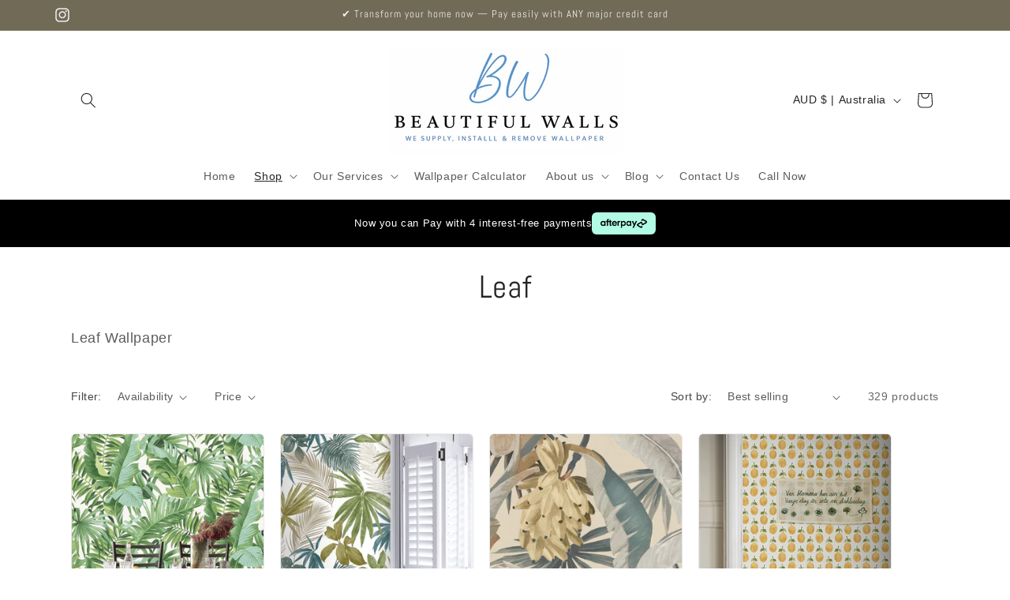

--- FILE ---
content_type: text/css
request_url: https://beautifulwalls.com.au/cdn/shop/t/14/assets/bss-custom.css?v=162713365913448441481720069278
body_size: -149
content:
/** Shopify CDN: Minification failed

Line 16:25 The "+" operator only works if there is whitespace on both sides

**/
#MainContent:has(#bss-b2b-registration-form-render) input:not([type="submit"]) {
    background-color: rgb(var(--color-background)) !important;
    color: rgb(var(--color-foreground)) !important;
    font-size: 1.6rem;
    width: 100%;
    box-sizing: border-box;
    transition: box-shadow var(--duration-short) ease;
    border-radius: var(--inputs-radius);
    height: 4.5rem;
    min-height: calc(var(--inputs-border-width)* 2);
    min-width: calc(7rem +(var(--inputs-border-width)* 2));
    position: relative;
    border: 0;
}

#MainContent:has(#bss-b2b-registration-form-render) .field:after {
  content: unset !important;
}

#MainContent:has(#bss-b2b-registration-form-render) .grid {
  display: flex !important;
  flex-direction: column;
  align-items: center;
}

.medium-up--push-one-quarter, .medium-up--push-one-twelfth {
    width: 100%;
    max-width: 446px;
}

#MainContent:has(#bss-b2b-registration-form-render) input[type="submit"] {
    display: block;
    border: 0;
    border-radius: 4px;
    padding: 0 3rem;
    cursor: pointer;
    font: inherit;
    font-size: 1.5rem;
    text-decoration: none;
    color: rgb(var(--color-button-text));
    transition: box-shadow var(--duration-short) ease;
    background-color: rgba(var(--color-button), var(--alpha-button-background));
    width: 100%;
    min-height: calc(4.5rem + var(--buttons-border-width)* 2);
    max-width: 120px;
    margin: 30px auto;
}

body:has(#bss-b2b-registration-form-render) footer .grid {
  display: flex;
}

body:has(#bss-b2b-registration-form-render) .newsletter .scroll-trigger.animate--slide-in {
  opacity: 1
}